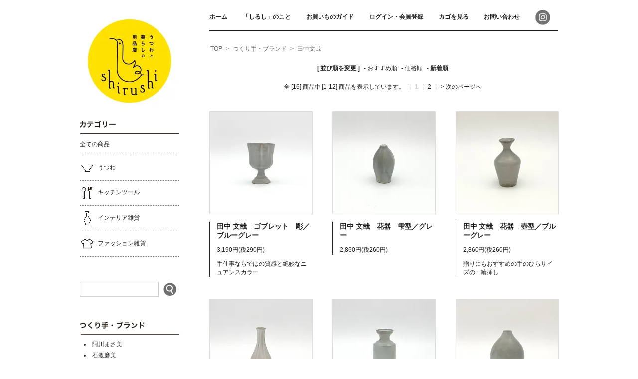

--- FILE ---
content_type: text/html; charset=EUC-JP
request_url: https://shirushi-store.com/?mode=grp&gid=2826961&sort=n
body_size: 7122
content:
<!DOCTYPE html PUBLIC "-//W3C//DTD XHTML 1.0 Transitional//EN" "http://www.w3.org/TR/xhtml1/DTD/xhtml1-transitional.dtd">
<html xmlns:og="http://ogp.me/ns#" xmlns:fb="http://www.facebook.com/2008/fbml" xmlns:mixi="http://mixi-platform.com/ns#" xmlns="http://www.w3.org/1999/xhtml" xml:lang="ja" lang="ja" dir="ltr">
<head>
<meta http-equiv="content-type" content="text/html; charset=euc-jp" />
<meta http-equiv="X-UA-Compatible" content="IE=edge,chrome=1" />
<title>田中文哉 - shirushi（しるし） - うつわと暮らしの用品店</title>
<meta name="Keywords" content="田中文哉,shirushi" />
<meta name="Description" content="shirushi（しるし）はうつわや暮らしまわりの品ものを集めた通販サイトです。丁寧な暮らしへの目印となるような“もの”や“こと”を、探し、選び、大切にお届けします。" />
<meta name="Author" content="株式会社マルク " />
<meta name="Copyright" content="shirushi（しるし）" />
<meta http-equiv="content-style-type" content="text/css" />
<meta http-equiv="content-script-type" content="text/javascript" />
<link rel="stylesheet" href="https://img20.shop-pro.jp/PA01300/798/css/6/index.css?cmsp_timestamp=20251121030111" type="text/css" />
<link rel="stylesheet" href="https://img20.shop-pro.jp/PA01300/798/css/6/product_list.css?cmsp_timestamp=20251121030111" type="text/css" />

<link rel="alternate" type="application/rss+xml" title="rss" href="https://shirushi-store.com/?mode=rss" />
<link rel="shortcut icon" href="https://img20.shop-pro.jp/PA01300/798/favicon.ico?cmsp_timestamp=20240125135630" />
<script type="text/javascript" src="//ajax.googleapis.com/ajax/libs/jquery/1.7.2/jquery.min.js" ></script>
<meta property="og:title" content="田中文哉 - shirushi（しるし） - うつわと暮らしの用品店" />
<meta property="og:description" content="shirushi（しるし）はうつわや暮らしまわりの品ものを集めた通販サイトです。丁寧な暮らしへの目印となるような“もの”や“こと”を、探し、選び、大切にお届けします。" />
<meta property="og:url" content="https://shirushi-store.com?mode=grp&gid=2826961&sort=n" />
<meta property="og:site_name" content="shirushi（しるし） - うつわと暮らしの用品店" />
<meta property="og:image" content=""/>
<script>
  var Colorme = {"page":"product_list","shop":{"account_id":"PA01300798","title":"shirushi\uff08\u3057\u308b\u3057\uff09 - \u3046\u3064\u308f\u3068\u66ae\u3089\u3057\u306e\u7528\u54c1\u5e97"},"basket":{"total_price":0,"items":[]},"customer":{"id":null}};

  (function() {
    function insertScriptTags() {
      var scriptTagDetails = [];
      var entry = document.getElementsByTagName('script')[0];

      scriptTagDetails.forEach(function(tagDetail) {
        var script = document.createElement('script');

        script.type = 'text/javascript';
        script.src = tagDetail.src;
        script.async = true;

        if( tagDetail.integrity ) {
          script.integrity = tagDetail.integrity;
          script.setAttribute('crossorigin', 'anonymous');
        }

        entry.parentNode.insertBefore(script, entry);
      })
    }

    window.addEventListener('load', insertScriptTags, false);
  })();
</script>
<script async src="https://zen.one/analytics.js"></script>
</head>
<body>
<meta name="colorme-acc-payload" content="?st=1&pt=10033&ut=2826961&at=PA01300798&v=20260120063354&re=&cn=d26fb63d8ec9fc37e33adb935ff8746d" width="1" height="1" alt="" /><script>!function(){"use strict";Array.prototype.slice.call(document.getElementsByTagName("script")).filter((function(t){return t.src&&t.src.match(new RegExp("dist/acc-track.js$"))})).forEach((function(t){return document.body.removeChild(t)})),function t(c){var r=arguments.length>1&&void 0!==arguments[1]?arguments[1]:0;if(!(r>=c.length)){var e=document.createElement("script");e.onerror=function(){return t(c,r+1)},e.src="https://"+c[r]+"/dist/acc-track.js?rev=3",document.body.appendChild(e)}}(["acclog001.shop-pro.jp","acclog002.shop-pro.jp"])}();</script><div id="fb-root"></div>
<script>(function(d, s, id) {
  var js, fjs = d.getElementsByTagName(s)[0];
  if (d.getElementById(id)) return;
  js = d.createElement(s); js.id = id;
  js.src = "//connect.facebook.net/ja_JP/sdk.js#xfbml=1&appId=&version=v2.3";
  fjs.parentNode.insertBefore(js, fjs);
}(document, 'script', 'facebook-jssdk'));</script>


<link href='https://fonts.googleapis.com/css?family=Lora:400' rel='stylesheet' type='text/css'>
<script>
	$(function(){
		$(".more_btn").on("click", function() {
			$(".more_seller").toggle();
			$(".updown").toggleClass("more_up");
		});
	});

$(function(){
	$('a[href^=#]').click(function(){
		var speed = 500;
		var href= $(this).attr("href");
		var target = $(href == "#" || href == "" ? 'html' : href);
		var position = target.offset().top;
		$("html, body").animate({scrollTop:position}, speed, "swing");
		return false;
	});
});
</script>



<div id="container">
	
	<div id="header">
		<ul class="header_link clearfix" id="in_logout">
			<li><a href="http://shirushi-store.com">ホーム</a></li>
			<li><a href="http://shirushi-store.com/?tid=6&mode=f2">「しるし」のこと</a></li>
			<li><a href="http://shirushi-store.com/?tid=6&mode=f1">お買いものガイド</a></li>


							
					<li class="member_login_btn">
						<a href="https://shirushi-store.com/?mode=login&shop_back_url=https%3A%2F%2Fshirushi-store.com%2F">ログイン・会員登録</a>
					</li>
					<!--						<li class="member_regist_btn">
							<a href="https://shirushi-store.com/customer/signup/new">会員登録</a>
						</li>
					-->

							

			<li class="view_cart"><a href="https://shirushi-store.com/cart/proxy/basket?shop_id=PA01300798&shop_domain=shirushi-store.com">カゴを見る</a></li>
			<li><a href="https://shirushi.shop-pro.jp/customer/inquiries/new">お問い合わせ</a></li>
			<li><a href="https://instagram.com/shirushi_store/"><img src="https://img20.shop-pro.jp/PA01300/798/etc/i_insta_s_30_30.jpg?cmsp_timestamp=20190909114403" width="30" height="30" alt=""></a></li>
		 </ul>

		<!---->

		
		<!--
				-->
		

		
		<!-- <div class="search">
			<form action="https://shirushi-store.com/" method="GET" id="search">
				<input type="hidden" name="mode" value="srh" /><input type="hidden" name="sort" value="n" />
				<select name="cid" style="width: 115px;">
					<option value="">全ての商品から</option>
										<option value="1860265,0">うつわ</option>
										<option value="1860266,0">キッチンツール</option>
										<option value="1860269,0">インテリア雑貨</option>
										<option value="1860270,0">ファッション雑貨</option>
									</select>
				<input type="text" name="keyword">
				<input type="submit" value="検索" />
			</form>
		</div>-->
		

	</div>


	
	<div id="side">

					<div id="logo"><a href="http://shirushi-store.com"><img src="https://img20.shop-pro.jp/PA01300/798/PA01300798.jpg?cmsp_timestamp=20240125135630" alt="shirushi（しるし） - うつわと暮らしの用品店" /></a></div>
		

		
		<div class="box box_default" id="sideCat">
			<h3 class="sideTtl"><img src="https://img20.shop-pro.jp/PA01300/798/etc/sideCatTtl.gif?cmsp_timestamp=20190909113000" width="200" height="27" alt="カテゴリー" /></h3>

			<ul class="sideCat">
				<li class="sideCat_all"><a href="http://shirushi-store.com?mode=srh&cid=&keyword=">全ての商品</a></li>
									<li>
					<a class="cat_name" href="https://shirushi-store.com/?mode=cate&cbid=1860265&csid=0&sort=n"><img src="https://img20.shop-pro.jp/PA01300/798/category/1860265_0.gif?cmsp_timestamp=20190909110709" />うつわ</a>
										<ul class="sideCat_s">						<li><a href="https://shirushi-store.com/?mode=cate&cbid=1860265&csid=1&sort=n">飯碗・汁椀</a></li>
																					<li><a href="https://shirushi-store.com/?mode=cate&cbid=1860265&csid=2&sort=n">平皿・深皿・小皿</a></li>
																					<li><a href="https://shirushi-store.com/?mode=cate&cbid=1860265&csid=3&sort=n">鉢・ボウル</a></li>
																					<li><a href="https://shirushi-store.com/?mode=cate&cbid=1860265&csid=4&sort=n">片口・そばちょこ</a></li>
																					<li><a href="https://shirushi-store.com/?mode=cate&cbid=1860265&csid=6&sort=n">急須・ポット</a></li>
																					<li><a href="https://shirushi-store.com/?mode=cate&cbid=1860265&csid=7&sort=n">コーヒーメーカー</a></li>
																					<li><a href="https://shirushi-store.com/?mode=cate&cbid=1860265&csid=5&sort=n">湯呑・マグカップ・グラス</a></li>
					</ul>										</li>
									<li>
					<a class="cat_name" href="https://shirushi-store.com/?mode=cate&cbid=1860266&csid=0&sort=n"><img src="https://img20.shop-pro.jp/PA01300/798/category/1860266_0.gif?cmsp_timestamp=20190909111113" />キッチンツール</a>
										<ul class="sideCat_s">						<li><a href="https://shirushi-store.com/?mode=cate&cbid=1860266&csid=9&sort=n">土鍋</a></li>
																					<li><a href="https://shirushi-store.com/?mode=cate&cbid=1860266&csid=8&sort=n">鍋敷き・トレイ</a></li>
																					<li><a href="https://shirushi-store.com/?mode=cate&cbid=1860266&csid=2&sort=n">箸・箸置き</a></li>
																					<li><a href="https://shirushi-store.com/?mode=cate&cbid=1860266&csid=3&sort=n">カトラリー</a></li>
																					<li><a href="https://shirushi-store.com/?mode=cate&cbid=1860266&csid=4&sort=n">卓上小物</a></li>
																					<li><a href="https://shirushi-store.com/?mode=cate&cbid=1860266&csid=5&sort=n">カッティングボード</a></li>
																					<li><a href="https://shirushi-store.com/?mode=cate&cbid=1860266&csid=6&sort=n">保存容器</a></li>
																					<li><a href="https://shirushi-store.com/?mode=cate&cbid=1860266&csid=7&sort=n">ふきん・クロス</a></li>
					</ul>										</li>
									<li>
					<a class="cat_name" href="https://shirushi-store.com/?mode=cate&cbid=1860269&csid=0&sort=n"><img src="https://img20.shop-pro.jp/PA01300/798/category/1860269_0.gif?cmsp_timestamp=20190909110840" />インテリア雑貨</a>
										<ul class="sideCat_s">						<li><a href="https://shirushi-store.com/?mode=cate&cbid=1860269&csid=1&sort=n">花器</a></li>
																					<li><a href="https://shirushi-store.com/?mode=cate&cbid=1860269&csid=2&sort=n">ブックエンド</a></li>
					</ul>										</li>
									<li>
					<a class="cat_name" href="https://shirushi-store.com/?mode=cate&cbid=1860270&csid=0&sort=n"><img src="https://img20.shop-pro.jp/PA01300/798/category/1860270_0.gif?cmsp_timestamp=20190909110917" />ファッション雑貨</a>
										<ul class="sideCat_s">						<li><a href="https://shirushi-store.com/?mode=cate&cbid=1860270&csid=6&sort=n">アクセサリー</a></li>
																					<li><a href="https://shirushi-store.com/?mode=cate&cbid=1860270&csid=5&sort=n">洋服</a></li>
																					<li><a href="https://shirushi-store.com/?mode=cate&cbid=1860270&csid=3&sort=n">ベビーシューズ</a></li>
					</ul>										</li>
							</ul>

		</div>

		<div class="box_default" id="sideSearch">
			<form action="https://shirushi-store.com/" method="get" id="search" class="clearfix">
				<input type="hidden" name="mode" value="srh" /><input type="hidden" name="sort" value="n" />
				<!--<select name="cid" style="width:180px;">
				<option value="">全ての商品から</option>
										<option value="1860265,0">うつわ</option>
										<option value="1860266,0">キッチンツール</option>
										<option value="1860269,0">インテリア雑貨</option>
										<option value="1860270,0">ファッション雑貨</option>
									</select>-->
				<input id="sideSearchTxt" type="text" name="keyword" /><input id="sideSearchBtn" class="fade" type="submit" value="検索" />
			</form>
		</div>

		<div class="box box_default" id="sideTsukurite">
			<h3 class="sideTtl"><img src="https://img20.shop-pro.jp/PA01300/798/etc/sideTsukuriteTtl.gif?cmsp_timestamp=20190909113037" width="200" height="27" alt="つくり手・ブランド" /></h3>
			<ul>
				<li><a href="?mode=grp&gid=2826956&sort=n">阿川まさ美</a></li>
				<li><a href="?mode=grp&gid=2085081&sort=n">石渡磨美</a></li>
				<li><a href="?mode=grp&gid=2826957&sort=n">岩山陽平</a></li>
				<li><a href="?mode=grp&gid=2949043&sort=n">榎本至男</a></li>
				<li><a href="?mode=grp&gid=2085084&sort=n">こいずみみゆき</a></li>
				<li><a href="?mode=grp&gid=2085085&sort=n">小塚晋哉</a></li>
				<li><a href="?mode=grp&gid=3031587&sort=n">坂下花子</a></li>
				<li><a href="?mode=grp&gid=2085086&sort=n">鈴木智子（いにま陶房）</a></li>
				<li><a href="?mode=grp&gid=2085087&sort=n">鈴木雄一郎（いにま陶房）</a></li>
				<li><a href="?mode=grp&gid=1101120&sort=n">田中直純</a></li>
				<li><a href="?mode=grp&gid=2826961&sort=n">田中文哉</a></li>
				<li><a href="?mode=grp&gid=3031598&sort=n">ツキゾエハル</a></li>
				<li><a href="?mode=grp&gid=1114355&sort=n">中村恵子</a></li>
				<li><a href="?mode=grp&gid=2831342&sort=n">ネギシ製陶</a></li>
				<li><a href="?mode=grp&gid=2949045&sort=n">ヒカリノオト舎</a></li>
				<li><a href="?mode=grp&gid=3031600&sort=n">樋口萌</a></li>
				<li><a href="?mode=grp&gid=1114357&sort=n">水崎硝子</a></li>
				<li><a href="?mode=grp&gid=2545344&sort=n">水谷ちえみ</a></li>
				<li><a href="?mode=grp&gid=2826966&sort=n">宮田竜司</a></li>
				<li><a href="?mode=grp&gid=1114358&sort=n">森里博信</a></li>
				<li><a href="?mode=grp&gid=3031601&sort=n">夜半製陶室</a></li>
				<li><a href="?mode=grp&gid=1114360&sort=n">Arts Craft Japan</a></li>
				<li><a href="?mode=grp&gid=1114361&sort=n">Bjorklund</a></li>
				<li><a href="?mode=grp&gid=1114363&sort=n">CAST</a></li>
				<li><a href="?mode=grp&gid=1114365&sort=n">CHEMEX</a></li>
				<li><a href="?mode=grp&gid=1114366&sort=n">David Mellor</a></li>
				<li><a href="?mode=grp&gid=2545349&sort=n">KAYMET</a></li>
				<li><a href="?mode=grp&gid=1114367&sort=n">KRONOS</a></li>
				<li><a href="?mode=grp&gid=2826969&sort=n">l’ete</a></li>
				<li><a href="?mode=grp&gid=1114369&sort=n">ninen</a></li>
				<li><a href="?mode=grp&gid=2949046&sort=n">osio craft</a></li>
				<li><a href="?mode=grp&gid=2085088&sort=n">RetRe</a></li>
				<li><a href="?mode=grp&gid=1114370&sort=n">starnet</a></li>
				<li><a href="?mode=grp&gid=2826972&sort=n">um</a></li>
				<li><a href="?mode=grp&gid=1114371&sort=n">umeloihc</a></li>
				<li><a href="?mode=grp&gid=2545346&sort=n">wara design laboratry</a></li>
			</ul>
		</div>
		

		<div class="box box_default" id="sideGift">
			<h3 class="sideTtl"><img src="https://img20.shop-pro.jp/PA01300/798/etc/sideGiftTtl.gif?cmsp_timestamp=20190909113113" width="200" height="27" alt="贈りもの" /></h3>
			<ul>
				<li class="sideTtlImg"><img src="https://img20.shop-pro.jp/PA01300/798/etc/sideSozaiTtl.gif?cmsp_timestamp=20230204110840" width="200" height="20" alt="素材別" /></li>
				<li><a href="?mode=grp&gid=2826976&sort=n">陶器、半磁器</a></li>
				<li><a href="?mode=grp&gid=2826979&sort=n">木</a></li>
				<li><a href="?mode=grp&gid=2826980&sort=n">漆器</a></li>
				<li><a href="?mode=grp&gid=2826981&sort=n">ガラス</a></li>
				<li><a href="?mode=grp&gid=2826983&sort=n">アルミニウム、ステンレス、真鍮</a></li>
				<li><a href="?mode=grp&gid=2826984&sort=n">布、革</a></li>
				<li><a href="?mode=grp&gid=2826985&sort=n">ビーズ</a></li>				
			</ul>
			<ul>
				<li class="sideTtlImg"><img src="https://img20.shop-pro.jp/PA01300/798/etc/sideKakakuTtl.gif?cmsp_timestamp=20230203232317" width="200" height="20" alt="価格帯別" /></li>
				<li><a href="?mode=grp&gid=2826987&sort=n">～999円</a></li>
				<li><a href="?mode=grp&gid=2826988&sort=n">1,000円～2,999円</a></li>
				<li><a href="?mode=grp&gid=2826989&sort=n">3,000円～4,999円</a></li>
				<li><a href="?mode=grp&gid=2826990&sort=n">5,000円～6,999円</a></li>
				<li><a href="?mode=grp&gid=2826991&sort=n">7,000円～8,999円</a></li>
				<li><a href="?mode=grp&gid=2826992&sort=n">9,000円～10,999円</a></li>
				<li><a href="?mode=grp&gid=2826993&sort=n">11,000円～19,999円</a></li>
				<li><a href="?mode=grp&gid=2826994&sort=n">20,000円～</a></li>				
			</ul>
		</div>

		<div id="sideGiftRapBnr"><a href="http://shirushi-store.com/?tid=6&mode=f1#wrapping"><img src="https://img20.shop-pro.jp/PA01300/798/etc/sideGiftRapBnr_200_66.gif?cmsp_timestamp=20190909113652" width="200" height="66" alt="ギフトラッピング承ります。" /></a></div>
		<div id="sideHaisouBnr"><a href="http://shirushi-store.com/?tid=6&mode=f1#shipping"><img src="https://img20.shop-pro.jp/PA01300/798/etc/sideHaisouBnr_10per_200_70.gif?cmsp_timestamp=20190909113910" width="200" height="76" alt="配送のご案内" /></a></div>
		<div id="sideInstagramBnr"><a href="https://instagram.com/shirushi_store/"><img src="https://img20.shop-pro.jp/PA01300/798/etc/sideInstaBnr.gif?cmsp_timestamp=20190909132840" width="200" height="24"></a></div>




		
	</div>
	


	
	<div id="main">
	
<div class="footstamp">

	<div itemscope itemtype="http://data-vocabulary.org/Breadcrumb">
		<a href="http://shirushi-store.com" itemprop="url" role="home"><span itemprop="title">TOP</span></a>
	</div>


	
					<span>&gt;</span>
			<div itemscope itemtype="http://data-vocabulary.org/Breadcrumb"><a href="https://shirushi-store.com/?mode=grp&gid=1101117&sort=n" itemprop="url"><span itemprop="title">つくり手・ブランド</span></a></div>
					<span>&gt;</span>
			<div itemscope itemtype="http://data-vocabulary.org/Breadcrumb"><a href="https://shirushi-store.com/?mode=grp&gid=2826961&sort=n" itemprop="url"><span itemprop="title">田中文哉</span></a></div>
			</div>




















<div class="sort">
	<strong>[&nbsp;並び順を変更&nbsp;]</strong> - 
			<a href="?mode=grp&gid=2826961">おすすめ順</a> - 
		
			<a href="?mode=grp&gid=2826961&sort=p">価格順</a> - 
		
			<span style="font-weight: bolder;">新着順</span>
	</div>



<div class="pager">
	<div class="listPagenation">
		<span>全 [16] 商品中 [1-12] 商品を表示しています。</span>&nbsp;&nbsp;

		<span class="pageNation">
		
			
			
			
			
			
			
			
			
			

			
					
										|
										<span>1</span>
					
					

					
					
			
					
										|
										<a href="?mode=grp&gid=2826961&sort=n&page=2">
					2</a>
					
					

					
										|
					
			
						

		<a href="?mode=grp&gid=2826961&sort=n&page=2">&gt;&nbsp;次のページへ</a>		</span>
	</div>
</div>



<div>
			<div class="item_box ">
			<div class="item_image">
									<a href="?pid=176886941"><img src="https://img20.shop-pro.jp/PA01300/798/product/176886941_th.jpg?cmsp_timestamp=20230901194529" class="item" /></a><br />
							</div>
			<div class="item_detail">
				<h3 class="item_name"><a href="?pid=176886941">田中 文哉　ゴブレット　彫／ブルーグレー</a></h3>
				<p class="item_price">
										
					3,190円(税290円)<br />
														</p>
								<p class="item_description">
					手仕事ならではの質感と絶妙なニュアンスカラー
				</p>
							</div>
		</div>
					<div class="item_box ">
			<div class="item_image">
									<a href="?pid=176882647"><img src="https://img20.shop-pro.jp/PA01300/798/product/176882647_th.jpg?cmsp_timestamp=20230901161545" class="item" /></a><br />
							</div>
			<div class="item_detail">
				<h3 class="item_name"><a href="?pid=176882647">田中 文哉　花器　雫型／グレー</a></h3>
				<p class="item_price">
										
					2,860円(税260円)<br />
														</p>
							</div>
		</div>
					<div class="item_box  box_last">
			<div class="item_image">
									<a href="?pid=176882577"><img src="https://img20.shop-pro.jp/PA01300/798/product/176882577_th.jpg?cmsp_timestamp=20230901161213" class="item" /></a><br />
							</div>
			<div class="item_detail">
				<h3 class="item_name"><a href="?pid=176882577">田中 文哉　花器　壺型／ブルーグレー</a></h3>
				<p class="item_price">
										
					2,860円(税260円)<br />
														</p>
								<p class="item_description">
					贈りにもおすすめの手のひらサイズの一輪挿し
				</p>
							</div>
		</div>
				<br style="clear:both;" />
					<div class="item_box ">
			<div class="item_image">
									<a href="?pid=176882359"><img src="https://img20.shop-pro.jp/PA01300/798/product/176882359_th.jpg?cmsp_timestamp=20230901160721" class="item" /></a><br />
							</div>
			<div class="item_detail">
				<h3 class="item_name"><a href="?pid=176882359">田中 文哉　花器　雫型／ホワイト</a></h3>
				<p class="item_price">
										
					3,190円(税290円)<br />
														</p>
								<p class="item_description">
					美しい形状の手のひらサイズの一輪挿し
				</p>
							</div>
		</div>
					<div class="item_box ">
			<div class="item_image">
									<a href="?pid=176882234"><img src="https://img20.shop-pro.jp/PA01300/798/product/176882234_th.jpg?cmsp_timestamp=20230901160051" class="item" /></a><br />
							</div>
			<div class="item_detail">
				<h3 class="item_name"><a href="?pid=176882234">田中 文哉　花器　瓶型／ブルーグレー</a></h3>
				<p class="item_price">
										
					3,080円(税280円)<br />
														</p>
								<p class="item_description">
					贈りものにもちょうど良い、手のひらサイズの花器
				</p>
							</div>
		</div>
					<div class="item_box  box_last">
			<div class="item_image">
									<a href="?pid=176882138"><img src="https://img20.shop-pro.jp/PA01300/798/product/176882138_th.jpg?cmsp_timestamp=20230901155558" class="item" /></a><br />
							</div>
			<div class="item_detail">
				<h3 class="item_name"><a href="?pid=176882138">田中 文哉　花器　壺型／グレー</a></h3>
				<p class="item_price">
										
					3,630円(税330円)<br />
														</p>
								<p class="item_description">
					ころんとしたシルエットが愛らしい
				</p>
							</div>
		</div>
				<br style="clear:both;" />
					<div class="item_box ">
			<div class="item_image">
									<a href="?pid=176881909"><img src="https://img20.shop-pro.jp/PA01300/798/product/176881909_th.jpg?cmsp_timestamp=20230901154359" class="item" /></a><br />
							</div>
			<div class="item_detail">
				<h3 class="item_name"><a href="?pid=176881909">田中 文哉　取手／グレー</a></h3>
				<p class="item_price">
										
					5,390円(税490円)<br />
														</p>
								<p class="item_description">
					取手がアクセント。飾っておくだけでも絵になる花器
				</p>
							</div>
		</div>
					<div class="item_box ">
			<div class="item_image">
									<a href="?pid=176881615"><img src="https://img20.shop-pro.jp/PA01300/798/product/176881615_th.jpg?cmsp_timestamp=20230901153358" class="item" /></a><br />
							</div>
			<div class="item_detail">
				<h3 class="item_name"><a href="?pid=176881615">田中 文哉　花器　取手L／ホワイト</a></h3>
				<p class="item_price">
										
					7,150円(税650円)<br />
														</p>
								<p class="item_description">
					取手がアクセント。飾っておくだけでも絵になる花器
				</p>
							</div>
		</div>
					<div class="item_box  box_last">
			<div class="item_image">
									<a href="?pid=176881382"><img src="https://img20.shop-pro.jp/PA01300/798/product/176881382_th.jpg?cmsp_timestamp=20230901152650" class="item" /></a><br />
							</div>
			<div class="item_detail">
				<h3 class="item_name"><a href="?pid=176881382">田中 文哉　花器　彫／ホワイト</a></h3>
				<p class="item_price">
										
					10,560円(税960円)<br />
														</p>
								<p class="item_description">
					生花もドライも。植物の魅力を引き出してくれる花器 
				</p>
							</div>
		</div>
				<br style="clear:both;" />
					<div class="item_box ">
			<div class="item_image">
									<a href="?pid=176881329"><img src="https://img20.shop-pro.jp/PA01300/798/product/176881329_th.jpg?cmsp_timestamp=20230901152234" class="item" /></a><br />
							</div>
			<div class="item_detail">
				<h3 class="item_name"><a href="?pid=176881329">田中 文哉　花器　細口／ホワイト</a></h3>
				<p class="item_price">
										
					10,120円(税920円)<br />
														</p>
								<p class="item_description">
					生花もドライも。植物の魅力を引き出してくれる花器
				</p>
							</div>
		</div>
					<div class="item_box ">
			<div class="item_image">
									<a href="?pid=176881156"><img src="https://img20.shop-pro.jp/PA01300/798/product/176881156_th.jpg?cmsp_timestamp=20230901151122" class="item" /></a><br />
							</div>
			<div class="item_detail">
				<h3 class="item_name"><a href="?pid=176881156">田中 文哉　コンポート／ブルーグレー</a></h3>
				<p class="item_price">
										
					8,250円(税750円)<br />
														</p>
								<p class="item_description">
					少し深みがある、盛り付けやすいコンポート
				</p>
							</div>
		</div>
					<div class="item_box  box_last">
			<div class="item_image">
									<a href="?pid=176881013"><img src="https://img20.shop-pro.jp/PA01300/798/product/176881013_th.jpg?cmsp_timestamp=20230901150357" class="item" /></a><br />
							</div>
			<div class="item_detail">
				<h3 class="item_name"><a href="?pid=176881013">田中 文哉　コンポート／グレー</a></h3>
				<p class="item_price">
										
					10,450円(税950円)<br />
														</p>
								<p class="item_description">
					ホールケーキにもぴったり。フラットなコンポート
				</p>
							</div>
		</div>
			</div>


<br class="clear" />




<div class="pager">
	<div class="listPagenation">
		<span>全 [16] 商品中 [1-12] 商品を表示しています。</span>&nbsp;&nbsp;

		<span class="pageNation">
		
			
			
			
			
			
			
			
			
			

			
					
										|
										<span>1</span>
					
					

					
					
			
					
										|
										<a href="?mode=grp&gid=2826961&sort=n&page=2">
					2</a>
					
					

					
										|
					
			
						

		<a href="?mode=grp&gid=2826961&sort=n&page=2">&gt;&nbsp;次のページへ</a>		</span>
	</div>
</div>












	


	
		<div class="topBlock" id="recommend">

		<h2>おすすめ商品</h2>
				<div class="item_box">
			
			<div class="item_image">
								<a href="?pid=182602757"><img src="https://img20.shop-pro.jp/PA01300/798/product/182602757_th.jpg?cmsp_timestamp=20260119105409" class="item" /></a><br />
							</div>
			<div class="item_detail">
				
				<h3 class="item_name"><a href="?pid=182602757">坂下 花子　マグカップ／黄しじら</a></h3>
				<p class="item_price">
					
										
					4,620円(税420円)<br />
														</p>
			</div>
		</div>
						<div class="item_box">
			
			<div class="item_image">
								<a href="?pid=182602309"><img src="https://img20.shop-pro.jp/PA01300/798/product/182602309_th.jpg?cmsp_timestamp=20260119105339" class="item" /></a><br />
							</div>
			<div class="item_detail">
				
				<h3 class="item_name"><a href="?pid=182602309">坂下 花子　マグカップ／ギザギザマット</a></h3>
				<p class="item_price">
					
										
					4,620円(税420円)<br />
														</p>
			</div>
		</div>
						<div class="item_box">
			
			<div class="item_image">
								<a href="?pid=189463298"><img src="https://img20.shop-pro.jp/PA01300/798/product/189463298_th.jpg?cmsp_timestamp=20260119105732" class="item" /></a><br />
							</div>
			<div class="item_detail">
				
				<h3 class="item_name"><a href="?pid=189463298">水谷 ちえみ　マグカップ／ツヤ</a></h3>
				<p class="item_price">
					
										
					4,950円(税450円)<br />
														</p>
			</div>
		</div>
						<div class="item_box">
			
			<div class="item_image">
								<a href="?pid=186702206"><img src="https://img20.shop-pro.jp/PA01300/798/product/186702206_th.jpg?cmsp_timestamp=20260119105537" class="item" /></a><br />
							</div>
			<div class="item_detail">
				
				<h3 class="item_name"><a href="?pid=186702206">夜半製陶室　マグカップM</a></h3>
				<p class="item_price">
					
										
					3,300円(税300円)<br />
														</p>
			</div>
		</div>
						<div class="item_box box_last">
			
			<div class="item_image">
								<a href="?pid=93277964"><img src="https://img20.shop-pro.jp/PA01300/798/product/93277964_th.jpg?cmsp_timestamp=20260119105237" class="item" /></a><br />
							</div>
			<div class="item_detail">
				
				<h3 class="item_name"><a href="?pid=93277964">中村 恵子　マグカップ／粉引</a></h3>
				<p class="item_price">
					
										
					2,530円(税230円)<br />
														</p>
			</div>
		</div>
							<br style="clear:both;" />
	</div>
		


	
			
	
	</div>
	


	
	<a href="#container" class="to_top"><span>Top</span></a>
	

	<div id="footer">
		 <ul class="footer_menu">
			<li><a href="https://shirushi-store.com/?mode=sk">特定商取引法に基づく表記</a></li>
			<li><a href="https://shirushi-store.com/?mode=privacy">プライバシーポリシー</a></li>
		</ul>
		<address class="copyright">
			Copyright&copy;2026&nbsp;shirushi&nbsp;All&nbsp;Rights&nbsp;Reserved.&nbsp;&nbsp;サイト内の文章、画像などの著作物は株式会社マルクに属します。無断転載を禁止します。
			
		</address>
	</div>

</div>



<script>
	//カテゴリーメニューのアコーディオン
	$(function(){
		$(".cat_name").on("click", function(){
			$(this).next("ul").slideToggle();
			return false;
		});
	});
</script><script type="text/javascript" src="https://shirushi-store.com/js/cart.js" ></script>
<script type="text/javascript" src="https://shirushi-store.com/js/async_cart_in.js" ></script>
<script type="text/javascript" src="https://shirushi-store.com/js/product_stock.js" ></script>
<script type="text/javascript" src="https://shirushi-store.com/js/js.cookie.js" ></script>
<script type="text/javascript" src="https://shirushi-store.com/js/favorite_button.js" ></script>
</body></html>